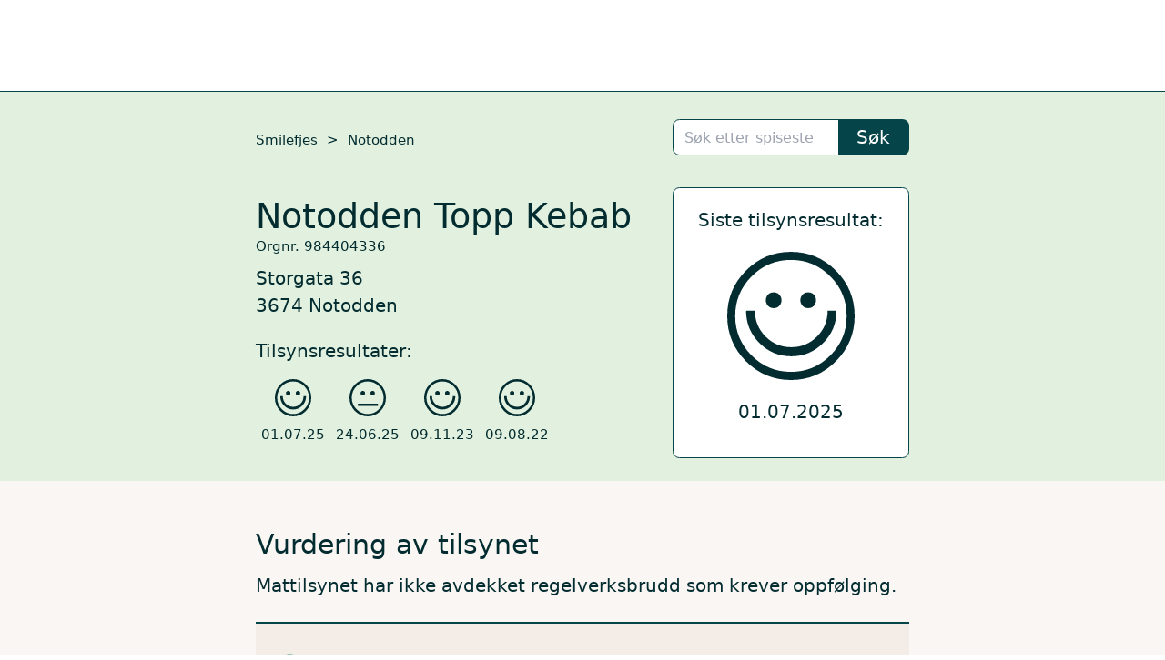

--- FILE ---
content_type: text/html; charset=utf-8
request_url: https://smilefjes.mattilsynet.no/spisested/notodden/notodden_topp_kebab.Z2009021321257112025NFDMD
body_size: 6130
content:
<!DOCTYPE html><html lang="no" prefix="og: http://ogp.me/ns#"><head><title>Smilefjes: Notodden Topp Kebab</title><link rel="icon" href="/mtds/e75a2187098f/favicon.svg" type="image/svg+xml"><link rel="icon" href="/mtds/cb6c5606a680/favicon.ico" media="(prefers-color-scheme: light)"><link rel="icon" href="/mtds/781e8b8a7da8/favicon-dark.ico" media="(prefers-color-scheme: dark)"><link rel="canonical" href="/spisested/notodden/notodden_topp_kebab.Z2009021321257112025NFDMD/"><meta charset="utf-8"><meta name="viewport" content="width=device-width, initial-scale=1.0"><meta property="og:description" content="Smilefjes: Tilsynsresultat for Notodden Topp Kebab, Storgata 36, 3674 Notodden"><meta property="og:title" content="Smilefjes: Notodden Topp Kebab"><meta property="og:url" content="https://smilefjes.mattilsynet.no/spisested/Z2009021321257112025NFDMD/"><link rel="stylesheet" href="/bundles/bdcc9075cca2/app.css"></head><body><div class="min-h-screen flex flex-col justify-between"><div><div class="border-b border-granskog-800"><div class="mt-logo-wrapper"><a class="_logo_1akns_1"></a></div></div><div class="bg-lav"><div class="max-w-screen-md mx-auto p-5"><div class="flex justify-between items-center"><div class="text-xs"><a class="hover:underline" href="/">Smilefjes</a><span class="mx-2">&gt;</span><a class="hover:underline" href="/kommune/notodden/">Notodden</a></div><div class="mt-1 basis-52 shrink-0 focus-within:basis-72 transition-basis hidden md:block h-10"><div class="replicant-root" data-view="autocomplete-small"></div></div></div><div class="flex mt-5 items-center"><div class="flex-1 js-select-element-parent"><div><h1 class="text-3xl">Notodden Topp Kebab</h1><div class="text-xs mb-2">Orgnr. 984404336</div><div>Storgata 36</div><div></div><div>3674 Notodden</div></div><p class="mt-4">Tilsynsresultater:</p><div class="flex gap-3 md:gap-5"><div class="p-1 text-center flex flex-col items-center rounded-lg cursor-pointer border border-transparent hover:border-granskog-800" data-select_element_id="Z2507011123184190239ZWMUV_TilsynAvtale" data-selected_class="mmm-mini-selected"><div class="w-8 my-2" title="Spisestedet har fått blidt smilefjes."><svg viewBox="0 0 995.47 1002.92"><path d="m362.73,317.01c-24.11,0-41.72,10.04-53.1,30.61-5.31,9.55-8.12,20.08-8.12,31.5,0,10.53,2.59,20.3,7.42,29.42,11.86,21.5,29.69,32.21,53.8,32.21s41.24-9.78,52.83-29.42c6.02-10,8.78-20.75,8.78-32.21s-2.55-21.94-8.08-31.5c-11.59-20.57-29.69-30.61-53.54-30.61Zm270.23,0c-24.55,0-42.43,10.04-53.76,30.61-5.36,9.55-8.12,20.08-8.12,31.5s2.77,21.28,8.12,30.83c11.33,20.53,29.21,30.79,53.76,30.79s41.72-10.26,52.83-30.79c5.58-9.55,8.35-19.86,8.35-30.83,0-11.9-2.77-22.65-8.35-32.21-12.03-20.08-29.64-29.91-52.83-29.91h0ZM497.87,63.26c119.81,0,222.49,42.96,307.52,128.87,85.07,85.91,127.72,189.12,127.72,309.58s-42.65,223.89-127.72,309.31c-85.03,85.47-187.71,128.42-307.52,128.42s-222.05-42.96-307.35-128.42c-85.29-85.42-127.94-188.63-127.94-309.31s42.65-223.67,127.94-309.58S378.23,63.26,497.87,63.26h0Zm0-63.04C360.62.22,243.36,49.28,145.99,147.31,48.66,245.34,0,363.5,0,501.7s48.66,256.1,145.99,354.17c97.37,98.03,214.63,147.05,351.88,147.05s254.47-49.02,351.57-147.05c97.37-98.08,146.03-216.19,146.03-354.17s-48.66-256.36-146.03-354.39C752.33,49.28,635.03.22,497.87.22h0ZM216.7,461.32h-69.3c0,98.52,34.52,182.31,103.6,251.89s152.27,104.36,249.64,104.36,180.29-34.77,249.37-104.36,103.6-153.37,103.6-251.89h-69.3c0,79.36-27.58,146.61-83.18,201.95-55.38,55.56-122.14,83.08-200.49,83.08s-145.33-27.52-200.71-83.08c-55.43-55.34-83.23-122.58-83.23-201.95h0Z"></path></svg></div><div class="text-xs">01.07.25</div></div><div class="p-1 text-center flex flex-col items-center rounded-lg cursor-pointer border border-transparent hover:border-granskog-800" data-select_element_id="Z2506241727231080239QIMIK_TilsynAvtale" data-selected_class="mmm-mini-selected"><div class="w-8 my-2" title="Spisestedet har fått strekmunn."><svg viewBox="0 0 995.47 1002.92"><path d="m497.87,0c-137.25,0-254.51,49.02-351.88,147.09C48.66,245.12,0,363.28,0,501.48s48.66,256.1,145.99,354.17c97.37,98.03,214.63,147.05,351.88,147.05s254.47-49.02,351.57-147.05c97.37-98.08,146.03-216.19,146.03-354.17s-48.66-256.36-146.03-354.39C752.33,49.02,635.03,0,497.87,0h0Zm0,63.04c119.81,0,222.49,42.96,307.52,128.87,85.07,85.91,127.72,189.12,127.72,309.58s-42.65,223.89-127.72,309.31c-85.03,85.47-187.71,128.42-307.52,128.42s-222.1-42.96-307.35-128.42c-85.34-85.42-127.94-188.63-127.94-309.31s42.6-223.67,127.94-309.58C275.77,105.99,378.23,63.04,497.87,63.04h0Zm135.1,253.75c-24.55,0-42.43,10.04-53.76,30.61-5.36,9.55-8.12,20.08-8.12,31.5s2.77,21.28,8.12,30.83c11.33,20.53,29.21,30.79,53.76,30.79,23.19,0,40.58-9.78,52.13-29.42,6.06-9.07,9.05-19.82,9.05-32.21s-2.99-23.31-9.05-32.21c-11.55-20.08-28.94-29.91-52.13-29.91h0Zm-270.23,0c-24.11,0-41.94,10.53-53.8,32.03-4.83,9.55-7.42,19.6-7.42,30.08s2.81,21.28,8.12,30.83c11.38,20.53,28.99,30.79,53.1,30.79s41.94-10.26,53.54-30.79c5.53-9.55,8.08-19.86,8.08-30.83s-2.55-21.94-8.08-31.5c-11.59-20.57-29.69-30.61-53.54-30.61h0Zm403.26,342.49l.7-.71c0,.49-.22.71-.7.71h0Zm10.89-.71H232.2v63.04h544.68v-63.04h0Z"></path></svg></div><div class="text-xs">24.06.25</div></div><div class="p-1 text-center flex flex-col items-center rounded-lg cursor-pointer border border-transparent hover:border-granskog-800" data-select_element_id="Z2311091629144800239TYUYN_TilsynAvtale" data-selected_class="mmm-mini-selected"><div class="w-8 my-2" title="Spisestedet har fått blidt smilefjes."><svg viewBox="0 0 995.47 1002.92"><path d="m362.73,317.01c-24.11,0-41.72,10.04-53.1,30.61-5.31,9.55-8.12,20.08-8.12,31.5,0,10.53,2.59,20.3,7.42,29.42,11.86,21.5,29.69,32.21,53.8,32.21s41.24-9.78,52.83-29.42c6.02-10,8.78-20.75,8.78-32.21s-2.55-21.94-8.08-31.5c-11.59-20.57-29.69-30.61-53.54-30.61Zm270.23,0c-24.55,0-42.43,10.04-53.76,30.61-5.36,9.55-8.12,20.08-8.12,31.5s2.77,21.28,8.12,30.83c11.33,20.53,29.21,30.79,53.76,30.79s41.72-10.26,52.83-30.79c5.58-9.55,8.35-19.86,8.35-30.83,0-11.9-2.77-22.65-8.35-32.21-12.03-20.08-29.64-29.91-52.83-29.91h0ZM497.87,63.26c119.81,0,222.49,42.96,307.52,128.87,85.07,85.91,127.72,189.12,127.72,309.58s-42.65,223.89-127.72,309.31c-85.03,85.47-187.71,128.42-307.52,128.42s-222.05-42.96-307.35-128.42c-85.29-85.42-127.94-188.63-127.94-309.31s42.65-223.67,127.94-309.58S378.23,63.26,497.87,63.26h0Zm0-63.04C360.62.22,243.36,49.28,145.99,147.31,48.66,245.34,0,363.5,0,501.7s48.66,256.1,145.99,354.17c97.37,98.03,214.63,147.05,351.88,147.05s254.47-49.02,351.57-147.05c97.37-98.08,146.03-216.19,146.03-354.17s-48.66-256.36-146.03-354.39C752.33,49.28,635.03.22,497.87.22h0ZM216.7,461.32h-69.3c0,98.52,34.52,182.31,103.6,251.89s152.27,104.36,249.64,104.36,180.29-34.77,249.37-104.36,103.6-153.37,103.6-251.89h-69.3c0,79.36-27.58,146.61-83.18,201.95-55.38,55.56-122.14,83.08-200.49,83.08s-145.33-27.52-200.71-83.08c-55.43-55.34-83.23-122.58-83.23-201.95h0Z"></path></svg></div><div class="text-xs">09.11.23</div></div><div class="p-1 text-center flex flex-col items-center rounded-lg cursor-pointer border border-transparent hover:border-granskog-800" data-select_element_id="Z2208091504554560240NKVUG_TilsynAvtale" data-selected_class="mmm-mini-selected"><div class="w-8 my-2" title="Spisestedet har fått blidt smilefjes."><svg viewBox="0 0 995.47 1002.92"><path d="m362.73,317.01c-24.11,0-41.72,10.04-53.1,30.61-5.31,9.55-8.12,20.08-8.12,31.5,0,10.53,2.59,20.3,7.42,29.42,11.86,21.5,29.69,32.21,53.8,32.21s41.24-9.78,52.83-29.42c6.02-10,8.78-20.75,8.78-32.21s-2.55-21.94-8.08-31.5c-11.59-20.57-29.69-30.61-53.54-30.61Zm270.23,0c-24.55,0-42.43,10.04-53.76,30.61-5.36,9.55-8.12,20.08-8.12,31.5s2.77,21.28,8.12,30.83c11.33,20.53,29.21,30.79,53.76,30.79s41.72-10.26,52.83-30.79c5.58-9.55,8.35-19.86,8.35-30.83,0-11.9-2.77-22.65-8.35-32.21-12.03-20.08-29.64-29.91-52.83-29.91h0ZM497.87,63.26c119.81,0,222.49,42.96,307.52,128.87,85.07,85.91,127.72,189.12,127.72,309.58s-42.65,223.89-127.72,309.31c-85.03,85.47-187.71,128.42-307.52,128.42s-222.05-42.96-307.35-128.42c-85.29-85.42-127.94-188.63-127.94-309.31s42.65-223.67,127.94-309.58S378.23,63.26,497.87,63.26h0Zm0-63.04C360.62.22,243.36,49.28,145.99,147.31,48.66,245.34,0,363.5,0,501.7s48.66,256.1,145.99,354.17c97.37,98.03,214.63,147.05,351.88,147.05s254.47-49.02,351.57-147.05c97.37-98.08,146.03-216.19,146.03-354.17s-48.66-256.36-146.03-354.39C752.33,49.28,635.03.22,497.87.22h0ZM216.7,461.32h-69.3c0,98.52,34.52,182.31,103.6,251.89s152.27,104.36,249.64,104.36,180.29-34.77,249.37-104.36,103.6-153.37,103.6-251.89h-69.3c0,79.36-27.58,146.61-83.18,201.95-55.38,55.56-122.14,83.08-200.49,83.08s-145.33-27.52-200.71-83.08c-55.43-55.34-83.23-122.58-83.23-201.95h0Z"></path></svg></div><div class="text-xs">09.08.22</div></div></div></div><div class="hidden md:block"><div class="bg-white rounded-md border border-granskog-800 w-52 pt-4 pb-7 flex flex-col items-center"><h2 class="text-l flex-1">Siste tilsynsresultat:</h2><div class="w-28 my-4" title="Spisestedet har fått blidt smilefjes."><svg viewBox="0 0 995.47 1002.92"><path d="m362.73,317.01c-24.11,0-41.72,10.04-53.1,30.61-5.31,9.55-8.12,20.08-8.12,31.5,0,10.53,2.59,20.3,7.42,29.42,11.86,21.5,29.69,32.21,53.8,32.21s41.24-9.78,52.83-29.42c6.02-10,8.78-20.75,8.78-32.21s-2.55-21.94-8.08-31.5c-11.59-20.57-29.69-30.61-53.54-30.61Zm270.23,0c-24.55,0-42.43,10.04-53.76,30.61-5.36,9.55-8.12,20.08-8.12,31.5s2.77,21.28,8.12,30.83c11.33,20.53,29.21,30.79,53.76,30.79s41.72-10.26,52.83-30.79c5.58-9.55,8.35-19.86,8.35-30.83,0-11.9-2.77-22.65-8.35-32.21-12.03-20.08-29.64-29.91-52.83-29.91h0ZM497.87,63.26c119.81,0,222.49,42.96,307.52,128.87,85.07,85.91,127.72,189.12,127.72,309.58s-42.65,223.89-127.72,309.31c-85.03,85.47-187.71,128.42-307.52,128.42s-222.05-42.96-307.35-128.42c-85.29-85.42-127.94-188.63-127.94-309.31s42.65-223.67,127.94-309.58S378.23,63.26,497.87,63.26h0Zm0-63.04C360.62.22,243.36,49.28,145.99,147.31,48.66,245.34,0,363.5,0,501.7s48.66,256.1,145.99,354.17c97.37,98.03,214.63,147.05,351.88,147.05s254.47-49.02,351.57-147.05c97.37-98.08,146.03-216.19,146.03-354.17s-48.66-256.36-146.03-354.39C752.33,49.28,635.03.22,497.87.22h0ZM216.7,461.32h-69.3c0,98.52,34.52,182.31,103.6,251.89s152.27,104.36,249.64,104.36,180.29-34.77,249.37-104.36,103.6-153.37,103.6-251.89h-69.3c0,79.36-27.58,146.61-83.18,201.95-55.38,55.56-122.14,83.08-200.49,83.08s-145.33-27.52-200.71-83.08c-55.43-55.34-83.23-122.58-83.23-201.95h0Z"></path></svg></div>01.07.2025</div></div></div></div></div><div class="bg-gåsunge-200"><div class="max-w-screen-md mx-auto pb-5 pt-10"><h2 class="text-2xl px-5">Vurdering av tilsynet</h2><div><div id="Z2507011123184190239ZWMUV_TilsynAvtale"><p class="my-2 px-5">Mattilsynet har ikke avdekket regelverksbrudd som krever oppfølging.</p><div class="md:px-5 mt-5"><div class="border-b-2 border-granskog-800"><div class="border-t-2 border-granskog-800"><div class="bg-gåsunge-300 py-6 px-4 text-xl flex items-center"><div><img class="w-7 mr-3" src="/images/8946b139fef5/checkmark.svg"></div><div>Rutiner og ledelse</div></div><div><div class="bg-white py-4 px-4 border-b-2 border-gåsunge-200 flex items-center"><div class="shrink-0"><img class="w-7 mr-3" src="/images/8946b139fef5/checkmark.svg"></div><div><div>Synlig rapport for smilefjes</div><div class="text-xs">Ikke avdekket regelverksbrudd som krever oppfølging.</div></div></div></div><div class="irrelevant-vurdering"><div class="bg-white py-4 px-4 border-b-2 border-gåsunge-200 flex items-center"><div class="shrink-0"><div class="w-7 mr-3"></div></div><div class="opacity-50"><div>Meldeplikt for virksomheten</div><div class="text-xs">Ikke vurdert.</div></div></div></div><div class="irrelevant-vurdering"><div class="bg-white py-4 px-4 border-b-2 border-gåsunge-200 flex items-center"><div class="shrink-0"><div class="w-7 mr-3"></div></div><div class="opacity-50"><div>Ansvaret til driftsansvarlige</div><div class="text-xs">Ikke vurdert.</div></div></div></div><div><div class="bg-white py-4 px-4 border-b-2 border-gåsunge-200 flex items-center"><div class="shrink-0"><img class="w-7 mr-3" src="/images/8946b139fef5/checkmark.svg"></div><div><div>Internkontroll</div><div class="text-xs">Ikke avdekket regelverksbrudd som krever oppfølging.</div></div></div></div><div class="irrelevant-vurdering"><div class="bg-white py-4 px-4 border-b-2 border-gåsunge-200 flex items-center"><div class="shrink-0"><div class="w-7 mr-3"></div></div><div class="opacity-50"><div>Farevurdering og styringstiltak</div><div class="text-xs">Ikke vurdert.</div></div></div></div><div class="irrelevant-vurdering"><div class="bg-white py-4 px-4 border-b-2 border-gåsunge-200 flex items-center"><div class="shrink-0"><div class="w-7 mr-3"></div></div><div class="opacity-50"><div>Opplæring</div><div class="text-xs">Ikke vurdert.</div></div></div></div></div><div class="border-t-2 border-granskog-800"><div class="bg-gåsunge-300 py-6 px-4 text-xl flex items-center"><div><img class="w-7 mr-3" src="/images/8946b139fef5/checkmark.svg"></div><div>Lokaler og utstyr</div></div><div><div class="bg-white py-4 px-4 border-b-2 border-gåsunge-200 flex items-center"><div class="shrink-0"><img class="w-7 mr-3" src="/images/8946b139fef5/checkmark.svg"></div><div><div>Generelt, planløsning, standard og vedlikehold</div><div class="text-xs">Ikke avdekket regelverksbrudd som krever oppfølging.</div></div></div></div><div><div class="bg-white py-4 px-4 border-b-2 border-gåsunge-200 flex items-center"><div class="shrink-0"><img class="w-7 mr-3" src="/images/8946b139fef5/checkmark.svg"></div><div><div>Lokaler - spesielle krav ved tilberedning, bearbeiding og foredling</div><div class="text-xs">Ikke avdekket regelverksbrudd som krever oppfølging.</div></div></div></div><div class="irrelevant-vurdering"><div class="bg-white py-4 px-4 border-b-2 border-gåsunge-200 flex items-center"><div class="shrink-0"><div class="w-7 mr-3"></div></div><div class="opacity-50"><div>Utstyr - renhold</div><div class="text-xs">Ikke vurdert.</div></div></div></div><div class="irrelevant-vurdering"><div class="bg-white py-4 px-4 border-b-2 border-gåsunge-200 flex items-center"><div class="shrink-0"><div class="w-7 mr-3"></div></div><div class="opacity-50"><div>Håndtering av avfall</div><div class="text-xs">Ikke vurdert.</div></div></div></div><div class="irrelevant-vurdering"><div class="bg-white py-4 px-4 border-b-2 border-gåsunge-200 flex items-center"><div class="shrink-0"><div class="w-7 mr-3"></div></div><div class="opacity-50"><div>Forebygge og bekjempe skadedyr</div><div class="text-xs">Ikke vurdert.</div></div></div></div><div><div class="bg-white py-4 px-4 border-b-2 border-gåsunge-200 flex items-center"><div class="shrink-0"><img class="w-7 mr-3" src="/images/8946b139fef5/checkmark.svg"></div><div><div>Håndvask</div><div class="text-xs">Regelverksbruddet som ble funnet ved forrige inspeksjon er fulgt opp og funnet i orden.</div></div></div></div><div class="irrelevant-vurdering"><div class="bg-white py-4 px-4 border-b-2 border-gåsunge-200 flex items-center"><div class="shrink-0"><div class="w-7 mr-3"></div></div><div class="opacity-50"><div>Personaltoaletter og garderobe</div><div class="text-xs">Ikke vurdert.</div></div></div></div></div><div class="border-t-2 border-granskog-800"><div class="bg-gåsunge-300 py-6 px-4 text-xl flex items-center"><div><img class="w-7 mr-3" src="/images/8946b139fef5/checkmark.svg"></div><div>Mathåndtering og tilberedning</div></div><div class="irrelevant-vurdering"><div class="bg-white py-4 px-4 border-b-2 border-gåsunge-200 flex items-center"><div class="shrink-0"><div class="w-7 mr-3"></div></div><div class="opacity-50"><div>Råvarer</div><div class="text-xs">Ikke vurdert.</div></div></div></div><div><div class="bg-white py-4 px-4 border-b-2 border-gåsunge-200 flex items-center"><div class="shrink-0"><img class="w-7 mr-3" src="/images/8946b139fef5/checkmark.svg"></div><div><div>Tining</div><div class="text-xs">Ikke avdekket regelverksbrudd som krever oppfølging.</div></div></div></div><div class="irrelevant-vurdering"><div class="bg-white py-4 px-4 border-b-2 border-gåsunge-200 flex items-center"><div class="shrink-0"><div class="w-7 mr-3"></div></div><div class="opacity-50"><div>Vann og is</div><div class="text-xs">Ikke vurdert.</div></div></div></div><div><div class="bg-white py-4 px-4 border-b-2 border-gåsunge-200 flex items-center"><div class="shrink-0"><img class="w-7 mr-3" src="/images/8946b139fef5/checkmark.svg"></div><div><div>Forurensningsfare</div><div class="text-xs">Ikke avdekket regelverksbrudd som krever oppfølging.</div></div></div></div><div class="irrelevant-vurdering"><div class="bg-white py-4 px-4 border-b-2 border-gåsunge-200 flex items-center"><div class="shrink-0"><div class="w-7 mr-3"></div></div><div class="opacity-50"><div>Lagring</div><div class="text-xs">Ikke vurdert.</div></div></div></div><div class="irrelevant-vurdering"><div class="bg-white py-4 px-4 border-b-2 border-gåsunge-200 flex items-center"><div class="shrink-0"><div class="w-7 mr-3"></div></div><div class="opacity-50"><div>Transport</div><div class="text-xs">Ikke vurdert.</div></div></div></div><div class="irrelevant-vurdering"><div class="bg-white py-4 px-4 border-b-2 border-gåsunge-200 flex items-center"><div class="shrink-0"><div class="w-7 mr-3"></div></div><div class="opacity-50"><div>Personlig hygiene</div><div class="text-xs">Ikke vurdert.</div></div></div></div><div><div class="bg-white py-4 px-4 border-b-2 border-gåsunge-200 flex items-center"><div class="shrink-0"><img class="w-7 mr-3" src="/images/8946b139fef5/checkmark.svg"></div><div><div>Kjølekjeden</div><div class="text-xs">Ikke avdekket regelverksbrudd som krever oppfølging.</div></div></div></div><div><div class="bg-white py-4 px-4 border-b-2 border-gåsunge-200 flex items-center"><div class="shrink-0"><img class="w-7 mr-3" src="/images/8946b139fef5/checkmark.svg"></div><div><div>Varmebehandling</div><div class="text-xs">Ikke avdekket regelverksbrudd som krever oppfølging.</div></div></div></div><div class="irrelevant-vurdering"><div class="bg-white py-4 px-4 border-b-2 border-gåsunge-200 flex items-center"><div class="shrink-0"><div class="w-7 mr-3"></div></div><div class="opacity-50"><div>Nedkjøling</div><div class="text-xs">Ikke aktuelt.</div></div></div></div></div><div class="border-t-2 border-granskog-800"><div class="bg-gåsunge-300 py-6 px-4 text-xl flex items-center"><div><img class="w-7 mr-3" src="/images/8946b139fef5/checkmark.svg"></div><div>Merking og sporbarhet</div></div><div><div class="bg-white py-4 px-4 border-b-2 border-gåsunge-200 flex items-center"><div class="shrink-0"><img class="w-7 mr-3" src="/images/8946b139fef5/checkmark.svg"></div><div><div>Sporbarhet</div><div class="text-xs">Ikke avdekket regelverksbrudd som krever oppfølging.</div></div></div></div><div><div class="bg-white py-4 px-4 border-b-2 border-gåsunge-200 flex items-center"><div class="shrink-0"><img class="w-7 mr-3" src="/images/8946b139fef5/checkmark.svg"></div><div><div>Merking av allergeningredienser</div><div class="text-xs">Ikke avdekket regelverksbrudd som krever oppfølging.</div></div></div></div></div></div></div></div><div id="Z2506241727231080239QIMIK_TilsynAvtale" class="hidden"><p class="my-2 px-5">Mattilsynet har avdekket regelverksbrudd som krever oppfølging.</p><div class="md:px-5 mt-5"><div class="border-b-2 border-granskog-800"><div class="border-t-2 border-granskog-800"><div class="bg-gåsunge-300 py-6 px-4 text-xl flex items-center"><div><img class="w-7 mr-3" src="/images/8946b139fef5/checkmark.svg"></div><div>Rutiner og ledelse</div></div><div><div class="bg-white py-4 px-4 border-b-2 border-gåsunge-200 flex items-center"><div class="shrink-0"><img class="w-7 mr-3" src="/images/8946b139fef5/checkmark.svg"></div><div><div>Synlig rapport for smilefjes</div><div class="text-xs">Ikke avdekket regelverksbrudd som krever oppfølging.</div></div></div></div><div class="irrelevant-vurdering"><div class="bg-white py-4 px-4 border-b-2 border-gåsunge-200 flex items-center"><div class="shrink-0"><div class="w-7 mr-3"></div></div><div class="opacity-50"><div>Meldeplikt for virksomheten</div><div class="text-xs">Ikke vurdert.</div></div></div></div><div class="irrelevant-vurdering"><div class="bg-white py-4 px-4 border-b-2 border-gåsunge-200 flex items-center"><div class="shrink-0"><div class="w-7 mr-3"></div></div><div class="opacity-50"><div>Ansvaret til driftsansvarlige</div><div class="text-xs">Ikke vurdert.</div></div></div></div><div><div class="bg-white py-4 px-4 border-b-2 border-gåsunge-200 flex items-center"><div class="shrink-0"><img class="w-7 mr-3" src="/images/8946b139fef5/checkmark.svg"></div><div><div>Internkontroll</div><div class="text-xs">Ikke avdekket regelverksbrudd som krever oppfølging.</div></div></div></div><div class="irrelevant-vurdering"><div class="bg-white py-4 px-4 border-b-2 border-gåsunge-200 flex items-center"><div class="shrink-0"><div class="w-7 mr-3"></div></div><div class="opacity-50"><div>Farevurdering og styringstiltak</div><div class="text-xs">Ikke vurdert.</div></div></div></div><div class="irrelevant-vurdering"><div class="bg-white py-4 px-4 border-b-2 border-gåsunge-200 flex items-center"><div class="shrink-0"><div class="w-7 mr-3"></div></div><div class="opacity-50"><div>Opplæring</div><div class="text-xs">Ikke vurdert.</div></div></div></div></div><div class="border-t-2 border-granskog-800"><div class="bg-gåsunge-300 py-6 px-4 text-xl flex items-center"><div><img class="w-7 mr-3" src="/images/3c00bbb1d562/xmark.svg"></div><div>Lokaler og utstyr</div></div><div><div class="bg-white py-4 px-4 border-b-2 border-gåsunge-200 flex items-center"><div class="shrink-0"><img class="w-7 mr-3" src="/images/8946b139fef5/checkmark.svg"></div><div><div>Generelt, planløsning, standard og vedlikehold</div><div class="text-xs">Ikke avdekket regelverksbrudd som krever oppfølging.</div></div></div></div><div><div class="bg-white py-4 px-4 border-b-2 border-gåsunge-200 flex items-center"><div class="shrink-0"><img class="w-7 mr-3" src="/images/8946b139fef5/checkmark.svg"></div><div><div>Lokaler - spesielle krav ved tilberedning, bearbeiding og foredling</div><div class="text-xs">Ikke avdekket regelverksbrudd som krever oppfølging.</div></div></div></div><div class="irrelevant-vurdering"><div class="bg-white py-4 px-4 border-b-2 border-gåsunge-200 flex items-center"><div class="shrink-0"><div class="w-7 mr-3"></div></div><div class="opacity-50"><div>Utstyr - renhold</div><div class="text-xs">Ikke vurdert.</div></div></div></div><div class="irrelevant-vurdering"><div class="bg-white py-4 px-4 border-b-2 border-gåsunge-200 flex items-center"><div class="shrink-0"><div class="w-7 mr-3"></div></div><div class="opacity-50"><div>Håndtering av avfall</div><div class="text-xs">Ikke vurdert.</div></div></div></div><div class="irrelevant-vurdering"><div class="bg-white py-4 px-4 border-b-2 border-gåsunge-200 flex items-center"><div class="shrink-0"><div class="w-7 mr-3"></div></div><div class="opacity-50"><div>Forebygge og bekjempe skadedyr</div><div class="text-xs">Ikke vurdert.</div></div></div></div><div><div class="bg-white py-4 px-4 border-b-2 border-gåsunge-200 flex items-center"><div class="shrink-0"><img class="w-7 mr-3" src="/images/3c00bbb1d562/xmark.svg"></div><div><div>Håndvask</div><div class="text-xs">Mangler ved utstyr for nødvendig håndhygiene av betydning for mattryggheten.</div></div></div></div><div class="irrelevant-vurdering"><div class="bg-white py-4 px-4 border-b-2 border-gåsunge-200 flex items-center"><div class="shrink-0"><div class="w-7 mr-3"></div></div><div class="opacity-50"><div>Personaltoaletter og garderobe</div><div class="text-xs">Ikke vurdert.</div></div></div></div></div><div class="border-t-2 border-granskog-800"><div class="bg-gåsunge-300 py-6 px-4 text-xl flex items-center"><div><img class="w-7 mr-3" src="/images/8946b139fef5/checkmark.svg"></div><div>Mathåndtering og tilberedning</div></div><div class="irrelevant-vurdering"><div class="bg-white py-4 px-4 border-b-2 border-gåsunge-200 flex items-center"><div class="shrink-0"><div class="w-7 mr-3"></div></div><div class="opacity-50"><div>Råvarer</div><div class="text-xs">Ikke vurdert.</div></div></div></div><div><div class="bg-white py-4 px-4 border-b-2 border-gåsunge-200 flex items-center"><div class="shrink-0"><img class="w-7 mr-3" src="/images/8946b139fef5/checkmark.svg"></div><div><div>Tining</div><div class="text-xs">Ikke avdekket regelverksbrudd som krever oppfølging.</div></div></div></div><div class="irrelevant-vurdering"><div class="bg-white py-4 px-4 border-b-2 border-gåsunge-200 flex items-center"><div class="shrink-0"><div class="w-7 mr-3"></div></div><div class="opacity-50"><div>Vann og is</div><div class="text-xs">Ikke vurdert.</div></div></div></div><div><div class="bg-white py-4 px-4 border-b-2 border-gåsunge-200 flex items-center"><div class="shrink-0"><img class="w-7 mr-3" src="/images/8946b139fef5/checkmark.svg"></div><div><div>Forurensningsfare</div><div class="text-xs">Ikke avdekket regelverksbrudd som krever oppfølging.</div></div></div></div><div class="irrelevant-vurdering"><div class="bg-white py-4 px-4 border-b-2 border-gåsunge-200 flex items-center"><div class="shrink-0"><div class="w-7 mr-3"></div></div><div class="opacity-50"><div>Lagring</div><div class="text-xs">Ikke vurdert.</div></div></div></div><div class="irrelevant-vurdering"><div class="bg-white py-4 px-4 border-b-2 border-gåsunge-200 flex items-center"><div class="shrink-0"><div class="w-7 mr-3"></div></div><div class="opacity-50"><div>Transport</div><div class="text-xs">Ikke vurdert.</div></div></div></div><div class="irrelevant-vurdering"><div class="bg-white py-4 px-4 border-b-2 border-gåsunge-200 flex items-center"><div class="shrink-0"><div class="w-7 mr-3"></div></div><div class="opacity-50"><div>Personlig hygiene</div><div class="text-xs">Ikke vurdert.</div></div></div></div><div><div class="bg-white py-4 px-4 border-b-2 border-gåsunge-200 flex items-center"><div class="shrink-0"><img class="w-7 mr-3" src="/images/8946b139fef5/checkmark.svg"></div><div><div>Kjølekjeden</div><div class="text-xs">Ikke avdekket regelverksbrudd som krever oppfølging.</div></div></div></div><div><div class="bg-white py-4 px-4 border-b-2 border-gåsunge-200 flex items-center"><div class="shrink-0"><img class="w-7 mr-3" src="/images/8946b139fef5/checkmark.svg"></div><div><div>Varmebehandling</div><div class="text-xs">Ikke avdekket regelverksbrudd som krever oppfølging.</div></div></div></div><div class="irrelevant-vurdering"><div class="bg-white py-4 px-4 border-b-2 border-gåsunge-200 flex items-center"><div class="shrink-0"><div class="w-7 mr-3"></div></div><div class="opacity-50"><div>Nedkjøling</div><div class="text-xs">Ikke aktuelt.</div></div></div></div></div><div class="border-t-2 border-granskog-800"><div class="bg-gåsunge-300 py-6 px-4 text-xl flex items-center"><div><img class="w-7 mr-3" src="/images/8946b139fef5/checkmark.svg"></div><div>Merking og sporbarhet</div></div><div><div class="bg-white py-4 px-4 border-b-2 border-gåsunge-200 flex items-center"><div class="shrink-0"><img class="w-7 mr-3" src="/images/8946b139fef5/checkmark.svg"></div><div><div>Sporbarhet</div><div class="text-xs">Ikke avdekket regelverksbrudd som krever oppfølging.</div></div></div></div><div><div class="bg-white py-4 px-4 border-b-2 border-gåsunge-200 flex items-center"><div class="shrink-0"><img class="w-7 mr-3" src="/images/8946b139fef5/checkmark.svg"></div><div><div>Merking av allergeningredienser</div><div class="text-xs">Ikke avdekket regelverksbrudd som krever oppfølging.</div></div></div></div></div></div></div></div><div id="Z2311091629144800239TYUYN_TilsynAvtale" class="hidden"><p class="my-2 px-5">Mattilsynet har ikke avdekket regelverksbrudd som krever oppfølging.</p><div class="md:px-5 mt-5"><div class="border-b-2 border-granskog-800"><div class="border-t-2 border-granskog-800"><div class="bg-gåsunge-300 py-6 px-4 text-xl flex items-center"><div><img class="w-7 mr-3" src="/images/8946b139fef5/checkmark.svg"></div><div>Rutiner og ledelse</div></div><div><div class="bg-white py-4 px-4 border-b-2 border-gåsunge-200 flex items-center"><div class="shrink-0"><img class="w-7 mr-3" src="/images/8946b139fef5/checkmark.svg"></div><div><div>Synlig rapport for smilefjes</div><div class="text-xs">Ikke avdekket regelverksbrudd som krever oppfølging.</div></div></div></div><div class="irrelevant-vurdering"><div class="bg-white py-4 px-4 border-b-2 border-gåsunge-200 flex items-center"><div class="shrink-0"><div class="w-7 mr-3"></div></div><div class="opacity-50"><div>Meldeplikt for virksomheten</div><div class="text-xs">Ikke vurdert.</div></div></div></div><div class="irrelevant-vurdering"><div class="bg-white py-4 px-4 border-b-2 border-gåsunge-200 flex items-center"><div class="shrink-0"><div class="w-7 mr-3"></div></div><div class="opacity-50"><div>Ansvaret til driftsansvarlige</div><div class="text-xs">Ikke vurdert.</div></div></div></div><div><div class="bg-white py-4 px-4 border-b-2 border-gåsunge-200 flex items-center"><div class="shrink-0"><img class="w-7 mr-3" src="/images/8946b139fef5/checkmark.svg"></div><div><div>Internkontroll</div><div class="text-xs">Ikke avdekket regelverksbrudd som krever oppfølging.</div></div></div></div><div class="irrelevant-vurdering"><div class="bg-white py-4 px-4 border-b-2 border-gåsunge-200 flex items-center"><div class="shrink-0"><div class="w-7 mr-3"></div></div><div class="opacity-50"><div>Farevurdering og styringstiltak</div><div class="text-xs">Ikke vurdert.</div></div></div></div><div class="irrelevant-vurdering"><div class="bg-white py-4 px-4 border-b-2 border-gåsunge-200 flex items-center"><div class="shrink-0"><div class="w-7 mr-3"></div></div><div class="opacity-50"><div>Opplæring</div><div class="text-xs">Ikke vurdert.</div></div></div></div></div><div class="border-t-2 border-granskog-800"><div class="bg-gåsunge-300 py-6 px-4 text-xl flex items-center"><div><img class="w-7 mr-3" src="/images/8946b139fef5/checkmark.svg"></div><div>Lokaler og utstyr</div></div><div><div class="bg-white py-4 px-4 border-b-2 border-gåsunge-200 flex items-center"><div class="shrink-0"><img class="w-7 mr-3" src="/images/8946b139fef5/checkmark.svg"></div><div><div>Generelt, planløsning, standard og vedlikehold</div><div class="text-xs">Ikke avdekket regelverksbrudd som krever oppfølging.</div></div></div></div><div class="irrelevant-vurdering"><div class="bg-white py-4 px-4 border-b-2 border-gåsunge-200 flex items-center"><div class="shrink-0"><div class="w-7 mr-3"></div></div><div class="opacity-50"><div>Lokaler - spesielle krav ved tilberedning, bearbeiding og foredling</div><div class="text-xs">Ikke vurdert.</div></div></div></div><div class="irrelevant-vurdering"><div class="bg-white py-4 px-4 border-b-2 border-gåsunge-200 flex items-center"><div class="shrink-0"><div class="w-7 mr-3"></div></div><div class="opacity-50"><div>Utstyr - renhold</div><div class="text-xs">Ikke vurdert.</div></div></div></div><div class="irrelevant-vurdering"><div class="bg-white py-4 px-4 border-b-2 border-gåsunge-200 flex items-center"><div class="shrink-0"><div class="w-7 mr-3"></div></div><div class="opacity-50"><div>Håndtering av avfall</div><div class="text-xs">Ikke vurdert.</div></div></div></div><div class="irrelevant-vurdering"><div class="bg-white py-4 px-4 border-b-2 border-gåsunge-200 flex items-center"><div class="shrink-0"><div class="w-7 mr-3"></div></div><div class="opacity-50"><div>Forebygge og bekjempe skadedyr</div><div class="text-xs">Ikke vurdert.</div></div></div></div><div class="irrelevant-vurdering"><div class="bg-white py-4 px-4 border-b-2 border-gåsunge-200 flex items-center"><div class="shrink-0"><div class="w-7 mr-3"></div></div><div class="opacity-50"><div>Håndvask</div><div class="text-xs">Ikke vurdert.</div></div></div></div><div class="irrelevant-vurdering"><div class="bg-white py-4 px-4 border-b-2 border-gåsunge-200 flex items-center"><div class="shrink-0"><div class="w-7 mr-3"></div></div><div class="opacity-50"><div>Personaltoaletter og garderobe</div><div class="text-xs">Ikke vurdert.</div></div></div></div></div><div class="border-t-2 border-granskog-800"><div class="bg-gåsunge-300 py-6 px-4 text-xl flex items-center"><div><img class="w-7 mr-3" src="/images/8946b139fef5/checkmark.svg"></div><div>Mathåndtering og tilberedning</div></div><div class="irrelevant-vurdering"><div class="bg-white py-4 px-4 border-b-2 border-gåsunge-200 flex items-center"><div class="shrink-0"><div class="w-7 mr-3"></div></div><div class="opacity-50"><div>Råvarer</div><div class="text-xs">Ikke vurdert.</div></div></div></div><div class="irrelevant-vurdering"><div class="bg-white py-4 px-4 border-b-2 border-gåsunge-200 flex items-center"><div class="shrink-0"><div class="w-7 mr-3"></div></div><div class="opacity-50"><div>Tining</div><div class="text-xs">Ikke vurdert.</div></div></div></div><div class="irrelevant-vurdering"><div class="bg-white py-4 px-4 border-b-2 border-gåsunge-200 flex items-center"><div class="shrink-0"><div class="w-7 mr-3"></div></div><div class="opacity-50"><div>Vann og is</div><div class="text-xs">Ikke vurdert.</div></div></div></div><div><div class="bg-white py-4 px-4 border-b-2 border-gåsunge-200 flex items-center"><div class="shrink-0"><img class="w-7 mr-3" src="/images/8946b139fef5/checkmark.svg"></div><div><div>Forurensningsfare</div><div class="text-xs">Ikke avdekket regelverksbrudd som krever oppfølging.</div></div></div></div><div class="irrelevant-vurdering"><div class="bg-white py-4 px-4 border-b-2 border-gåsunge-200 flex items-center"><div class="shrink-0"><div class="w-7 mr-3"></div></div><div class="opacity-50"><div>Lagring</div><div class="text-xs">Ikke vurdert.</div></div></div></div><div class="irrelevant-vurdering"><div class="bg-white py-4 px-4 border-b-2 border-gåsunge-200 flex items-center"><div class="shrink-0"><div class="w-7 mr-3"></div></div><div class="opacity-50"><div>Transport</div><div class="text-xs">Ikke vurdert.</div></div></div></div><div class="irrelevant-vurdering"><div class="bg-white py-4 px-4 border-b-2 border-gåsunge-200 flex items-center"><div class="shrink-0"><div class="w-7 mr-3"></div></div><div class="opacity-50"><div>Personlig hygiene</div><div class="text-xs">Ikke vurdert.</div></div></div></div><div><div class="bg-white py-4 px-4 border-b-2 border-gåsunge-200 flex items-center"><div class="shrink-0"><img class="w-7 mr-3" src="/images/8946b139fef5/checkmark.svg"></div><div><div>Kjølekjeden</div><div class="text-xs">Ikke avdekket regelverksbrudd som krever oppfølging.</div></div></div></div><div class="irrelevant-vurdering"><div class="bg-white py-4 px-4 border-b-2 border-gåsunge-200 flex items-center"><div class="shrink-0"><div class="w-7 mr-3"></div></div><div class="opacity-50"><div>Varmebehandling</div><div class="text-xs">Ikke vurdert.</div></div></div></div><div class="irrelevant-vurdering"><div class="bg-white py-4 px-4 border-b-2 border-gåsunge-200 flex items-center"><div class="shrink-0"><div class="w-7 mr-3"></div></div><div class="opacity-50"><div>Nedkjøling</div><div class="text-xs">Ikke vurdert.</div></div></div></div></div><div class="border-t-2 border-granskog-800"><div class="bg-gåsunge-300 py-6 px-4 text-xl flex items-center"><div><img class="w-7 mr-3" src="/images/8946b139fef5/checkmark.svg"></div><div>Merking og sporbarhet</div></div><div><div class="bg-white py-4 px-4 border-b-2 border-gåsunge-200 flex items-center"><div class="shrink-0"><img class="w-7 mr-3" src="/images/8946b139fef5/checkmark.svg"></div><div><div>Sporbarhet</div><div class="text-xs">Ikke avdekket regelverksbrudd som krever oppfølging.</div></div></div></div><div><div class="bg-white py-4 px-4 border-b-2 border-gåsunge-200 flex items-center"><div class="shrink-0"><img class="w-7 mr-3" src="/images/8946b139fef5/checkmark.svg"></div><div><div>Merking av allergeningredienser</div><div class="text-xs">Ikke avdekket regelverksbrudd som krever oppfølging.</div></div></div></div></div></div></div></div><div id="Z2208091504554560240NKVUG_TilsynAvtale" class="hidden"><p class="my-2 px-5">Mattilsynet har ikke avdekket regelverksbrudd som krever oppfølging.</p><div class="md:px-5 mt-5"><div class="border-b-2 border-granskog-800"><div class="border-t-2 border-granskog-800"><div class="bg-gåsunge-300 py-6 px-4 text-xl flex items-center"><div><img class="w-7 mr-3" src="/images/8946b139fef5/checkmark.svg"></div><div>Rutiner og ledelse</div></div><div class="irrelevant-vurdering"><div class="bg-white py-4 px-4 border-b-2 border-gåsunge-200 flex items-center"><div class="shrink-0"><div class="w-7 mr-3"></div></div><div class="opacity-50"><div>Synlig rapport for smilefjes</div><div class="text-xs">Ikke aktuelt.</div></div></div></div><div class="irrelevant-vurdering"><div class="bg-white py-4 px-4 border-b-2 border-gåsunge-200 flex items-center"><div class="shrink-0"><div class="w-7 mr-3"></div></div><div class="opacity-50"><div>Meldeplikt for virksomheten</div><div class="text-xs">Ikke vurdert.</div></div></div></div><div class="irrelevant-vurdering"><div class="bg-white py-4 px-4 border-b-2 border-gåsunge-200 flex items-center"><div class="shrink-0"><div class="w-7 mr-3"></div></div><div class="opacity-50"><div>Ansvaret til driftsansvarlige</div><div class="text-xs">Ikke vurdert.</div></div></div></div><div><div class="bg-white py-4 px-4 border-b-2 border-gåsunge-200 flex items-center"><div class="shrink-0"><img class="w-7 mr-3" src="/images/8946b139fef5/checkmark.svg"></div><div><div>Internkontroll</div><div class="text-xs">Ikke avdekket regelverksbrudd som krever oppfølging.</div></div></div></div><div class="irrelevant-vurdering"><div class="bg-white py-4 px-4 border-b-2 border-gåsunge-200 flex items-center"><div class="shrink-0"><div class="w-7 mr-3"></div></div><div class="opacity-50"><div>Farevurdering og styringstiltak</div><div class="text-xs">Ikke vurdert.</div></div></div></div><div class="irrelevant-vurdering"><div class="bg-white py-4 px-4 border-b-2 border-gåsunge-200 flex items-center"><div class="shrink-0"><div class="w-7 mr-3"></div></div><div class="opacity-50"><div>Opplæring</div><div class="text-xs">Ikke vurdert.</div></div></div></div></div><div class="border-t-2 border-granskog-800"><div class="bg-gåsunge-300 py-6 px-4 text-xl flex items-center"><div><img class="w-7 mr-3" src="/images/8946b139fef5/checkmark.svg"></div><div>Lokaler og utstyr</div></div><div><div class="bg-white py-4 px-4 border-b-2 border-gåsunge-200 flex items-center"><div class="shrink-0"><img class="w-7 mr-3" src="/images/8946b139fef5/checkmark.svg"></div><div><div>Generelt, planløsning, standard og vedlikehold</div><div class="text-xs">Ikke avdekket regelverksbrudd som krever oppfølging.</div></div></div></div><div class="irrelevant-vurdering"><div class="bg-white py-4 px-4 border-b-2 border-gåsunge-200 flex items-center"><div class="shrink-0"><div class="w-7 mr-3"></div></div><div class="opacity-50"><div>Lokaler - spesielle krav ved tilberedning, bearbeiding og foredling</div><div class="text-xs">Ikke vurdert.</div></div></div></div><div><div class="bg-white py-4 px-4 border-b-2 border-gåsunge-200 flex items-center"><div class="shrink-0"><img class="w-7 mr-3" src="/images/8946b139fef5/checkmark.svg"></div><div><div>Utstyr - renhold</div><div class="text-xs">Ikke avdekket regelverksbrudd som krever oppfølging.</div></div></div></div><div class="irrelevant-vurdering"><div class="bg-white py-4 px-4 border-b-2 border-gåsunge-200 flex items-center"><div class="shrink-0"><div class="w-7 mr-3"></div></div><div class="opacity-50"><div>Håndtering av avfall</div><div class="text-xs">Ikke vurdert.</div></div></div></div><div class="irrelevant-vurdering"><div class="bg-white py-4 px-4 border-b-2 border-gåsunge-200 flex items-center"><div class="shrink-0"><div class="w-7 mr-3"></div></div><div class="opacity-50"><div>Forebygge og bekjempe skadedyr</div><div class="text-xs">Ikke vurdert.</div></div></div></div><div><div class="bg-white py-4 px-4 border-b-2 border-gåsunge-200 flex items-center"><div class="shrink-0"><img class="w-7 mr-3" src="/images/8946b139fef5/checkmark.svg"></div><div><div>Håndvask</div><div class="text-xs">Ikke avdekket regelverksbrudd som krever oppfølging.</div></div></div></div><div class="irrelevant-vurdering"><div class="bg-white py-4 px-4 border-b-2 border-gåsunge-200 flex items-center"><div class="shrink-0"><div class="w-7 mr-3"></div></div><div class="opacity-50"><div>Personaltoaletter og garderobe</div><div class="text-xs">Ikke vurdert.</div></div></div></div></div><div class="border-t-2 border-granskog-800"><div class="bg-gåsunge-300 py-6 px-4 text-xl flex items-center"><div><img class="w-7 mr-3" src="/images/8946b139fef5/checkmark.svg"></div><div>Mathåndtering og tilberedning</div></div><div class="irrelevant-vurdering"><div class="bg-white py-4 px-4 border-b-2 border-gåsunge-200 flex items-center"><div class="shrink-0"><div class="w-7 mr-3"></div></div><div class="opacity-50"><div>Råvarer</div><div class="text-xs">Ikke vurdert.</div></div></div></div><div class="irrelevant-vurdering"><div class="bg-white py-4 px-4 border-b-2 border-gåsunge-200 flex items-center"><div class="shrink-0"><div class="w-7 mr-3"></div></div><div class="opacity-50"><div>Tining</div><div class="text-xs">Ikke vurdert.</div></div></div></div><div class="irrelevant-vurdering"><div class="bg-white py-4 px-4 border-b-2 border-gåsunge-200 flex items-center"><div class="shrink-0"><div class="w-7 mr-3"></div></div><div class="opacity-50"><div>Vann og is</div><div class="text-xs">Ikke vurdert.</div></div></div></div><div><div class="bg-white py-4 px-4 border-b-2 border-gåsunge-200 flex items-center"><div class="shrink-0"><img class="w-7 mr-3" src="/images/8946b139fef5/checkmark.svg"></div><div><div>Forurensningsfare</div><div class="text-xs">Ikke avdekket regelverksbrudd som krever oppfølging.</div></div></div></div><div class="irrelevant-vurdering"><div class="bg-white py-4 px-4 border-b-2 border-gåsunge-200 flex items-center"><div class="shrink-0"><div class="w-7 mr-3"></div></div><div class="opacity-50"><div>Lagring</div><div class="text-xs">Ikke vurdert.</div></div></div></div><div class="irrelevant-vurdering"><div class="bg-white py-4 px-4 border-b-2 border-gåsunge-200 flex items-center"><div class="shrink-0"><div class="w-7 mr-3"></div></div><div class="opacity-50"><div>Transport</div><div class="text-xs">Ikke vurdert.</div></div></div></div><div class="irrelevant-vurdering"><div class="bg-white py-4 px-4 border-b-2 border-gåsunge-200 flex items-center"><div class="shrink-0"><div class="w-7 mr-3"></div></div><div class="opacity-50"><div>Personlig hygiene</div><div class="text-xs">Ikke vurdert.</div></div></div></div><div><div class="bg-white py-4 px-4 border-b-2 border-gåsunge-200 flex items-center"><div class="shrink-0"><img class="w-7 mr-3" src="/images/8946b139fef5/checkmark.svg"></div><div><div>Kjølekjeden</div><div class="text-xs">Ikke avdekket regelverksbrudd som krever oppfølging.</div></div></div></div><div class="irrelevant-vurdering"><div class="bg-white py-4 px-4 border-b-2 border-gåsunge-200 flex items-center"><div class="shrink-0"><div class="w-7 mr-3"></div></div><div class="opacity-50"><div>Varmebehandling</div><div class="text-xs">Ikke vurdert.</div></div></div></div><div class="irrelevant-vurdering"><div class="bg-white py-4 px-4 border-b-2 border-gåsunge-200 flex items-center"><div class="shrink-0"><div class="w-7 mr-3"></div></div><div class="opacity-50"><div>Nedkjøling</div><div class="text-xs">Ikke vurdert.</div></div></div></div></div><div class="border-t-2 border-granskog-800"><div class="bg-gåsunge-300 py-6 px-4 text-xl flex items-center"><div><img class="w-7 mr-3" src="/images/8946b139fef5/checkmark.svg"></div><div>Merking og sporbarhet</div></div><div><div class="bg-white py-4 px-4 border-b-2 border-gåsunge-200 flex items-center"><div class="shrink-0"><img class="w-7 mr-3" src="/images/8946b139fef5/checkmark.svg"></div><div><div>Sporbarhet</div><div class="text-xs">Ikke avdekket regelverksbrudd som krever oppfølging.</div></div></div></div><div><div class="bg-white py-4 px-4 border-b-2 border-gåsunge-200 flex items-center"><div class="shrink-0"><img class="w-7 mr-3" src="/images/8946b139fef5/checkmark.svg"></div><div><div>Merking av allergeningredienser</div><div class="text-xs">Ikke avdekket regelverksbrudd som krever oppfølging.</div></div></div></div></div></div></div></div></div><div class="md:px-5 my-5"><div class="px-5"><label class="mmm-checkbox" data-toggle_body_class="vis-irrelevavnte-vurderinger"><input type="checkbox"><svg class="mmm-svg checkbox-marker" viewBox="0 0 24 24"><rect x="0.5" y="0.5" width="23" height="23" rx="3.5"></rect><svg x="5" y="5"><path d="M1.82609 4.97933L0 7.36562L6.05115 12.5999L14 3.3002L12.078 1.3999L6.06382 8.86295L1.82609 4.97933Z" fill="white" stroke="none"></path></svg></svg>Vis alle kravpunkter</label></div></div><p class="px-5 my-10 text-sm">Mattilsynet har kontrollert etterlevelsen av sentrale krav i matlovgivningen. Resultatene baserer seg på observasjonene som ble gjort og de opplysningene som ble gitt under inspeksjonen.</p></div></div></div><div class="bg-granskog-800 py-14"><div class="max-w-screen-lg p-4 mx-auto"><div class="flex sm:block justify-center"><div class="text-white sm:flex justify-between"><div class="pb-14"><h3 class="text-lg mb-4">Mattilsynet</h3><div class="text-sm mb-1"><a class="underline hover:no-underline" href="https://www.mattilsynet.no/om-mattilsynet">Om Mattilsynet</a></div><div class="text-sm mb-1"><a class="underline hover:no-underline" href="https://www.mattilsynet.no/varsle/varsle-om-mat-eller-drikke">Varsle oss</a></div><div class="text-sm mb-1"><a class="underline hover:no-underline" href="https://www.mattilsynet.no/mat-og-drikke/matservering/smilefjes-tilsyn">Driver du restaurant?</a></div></div><div class="pb-14"><h3 class="text-lg mb-4">Om nettstedet</h3><div class="text-sm mb-1"><a class="underline hover:no-underline" href="https://www.mattilsynet.no/mat-og-drikke/forbrukere/smilefjesordningen">Om Smilefjes</a></div><div class="text-sm mb-1"><a class="underline hover:no-underline" href="https://www.mattilsynet.no/om-mattilsynet/personvernerklaering-og-informasjonskapsler">Personvernerklæring</a></div><div class="text-sm mb-1"><a class="underline hover:no-underline" href="https://uustatus.no/nn/erklaringer/publisert/6f6c62f4-caa7-413c-a446-a573a10c243c">Tilgjengelighetserklæring</a></div><div class="text-sm mb-1"><a class="underline hover:no-underline" href="https://data.norge.no/datasets/288aa74c-e3d3-492e-9ede-e71503b3bfd9">API for smilefjesdata</a></div></div><div class="pb-14"><h3 class="text-lg mb-4">Kontakt</h3><div class="text-sm mb-1">Stensberggata 27</div><div class="text-sm mb-1">0170 OSLO</div><div class="text-sm mb-1"><a class="underline hover:no-underline" href="mailto:postmottak@mattilsynet.no">postmottak@mattilsynet.no</a></div></div></div></div><div class="flex justify-center"><div><a href="/"><svg class="mt-logo" fill="none" viewBox="0 0 252 45"><path fill="white" d="M233.702 30.469c-.823 1.566-2.261 2.364-4.29 2.364-2.747 0-4.914-2.02-5.073-4.716h13.845s.118-.32.118-1.524c0-6.093-3.584-9.866-9.356-9.866-2.392 0-4.752 1-6.472 2.742-1.836 1.855-2.845 4.427-2.845 7.242 0 3.037 1.02 5.632 2.946 7.497 1.781 1.727 4.211 2.679 6.835 2.679 3.95 0 6.488-1.934 7.823-4.175.386-.689.698-1.44.935-2.24h-4.47.004v-.003Zm-4.717-9.808c2.019 0 4.413 1.046 4.57 3.982h-9.095c.256-2.586 2.509-3.982 4.525-3.982ZM145.323 13.827c1.72 0 3.069-1.314 3.069-2.993 0-1.679-1.378-3.032-3.069-3.032a3.023 3.023 0 0 0-3.032 3.032c0 1.672 1.359 2.993 3.032 2.993ZM147.423 17.323h-4.687v19.043h4.687V17.323ZM157.433 8.174h-4.687v28.192h4.687V8.174ZM170.557 24.957l-2.881-.58c-1.146-.226-1.83-.929-1.83-1.875 0-1.16 1.155-2.07 2.628-2.07 2.868 0 3.34 2.281 3.409 2.74l.015.105 3.999-1.134-.014-.084a6.206 6.206 0 0 0-1.817-3.373c-1.355-1.298-3.239-1.958-5.592-1.958-3.893 0-7.061 2.762-7.061 6.159 0 2.78 1.933 4.868 5.17 5.575l2.805.619c1.402.285 2.142.974 2.142 1.992s-.85 2.069-2.747 2.069c-2.564 0-3.626-1.681-3.76-3.12l-.01-.114-4.118 1.134.006.08c.143 1.299.879 2.68 1.97 3.696 1.454 1.35 3.51 2.069 5.946 2.069 4.764 0 7.254-3.079 7.254-6.122 0-3.043-2.012-5.053-5.524-5.81h.009l.001.002ZM209.47 16.802c-2.321 0-4.353 1.047-5.51 2.813v-2.273h-4.585v19.021h4.702v-10.96c0-2.643 1.506-4.35 3.836-4.35 3.303 0 3.796 2.557 3.796 4.08v11.232h4.703V24.36c0-4.662-2.66-7.557-6.942-7.557V16.8v.001ZM123.953 32.265c-.163.032-.9.152-1.538.152-1.623 0-2.316-.676-2.316-2.26V21.14h3.927v-3.79h-3.927v-5.755h-4.271v3c0 1.805-1.029 2.842-2.822 2.842h-1.067v3.704h3.5v9.752c0 3.514 2.21 5.697 5.771 5.697 1.55 0 2.419-.272 2.797-.433l.058-.025v-3.887l-.114.022h.002v-.002ZM138.456 32.265a9.56 9.56 0 0 1-1.537.152c-1.623 0-2.314-.676-2.314-2.26V21.14h3.927v-3.79h-3.927v-5.755h-4.271v3c0 1.805-1.029 2.842-2.822 2.842h-1.067v3.704h3.5v9.752c0 3.514 2.21 5.697 5.772 5.697 1.549 0 2.417-.272 2.796-.433l.059-.025v-3.887l-.115.022v-.002h-.001ZM251.889 32.265a9.664 9.664 0 0 1-1.539.152c-1.625 0-2.318-.676-2.318-2.26V21.14h3.93v-3.79h-3.93v-5.755h-4.27v3c0 1.805-1.031 2.842-2.822 2.842h-1.067v3.704h3.498v9.752c0 3.514 2.214 5.697 5.773 5.697 1.607 0 2.494-.301 2.798-.433l.057-.025v-3.887l-.114.022h.004v-.002ZM180.206 43.656h5.036l12.049-26.333h-5.002l-5.044 11.747-5.365-11.69-.026-.057h-5.319l8.153 16.65-4.482 9.681v.002ZM82.06 8.77l-8.782 20.764-8.872-20.709-.025-.056h-6.39v27.597h4.745v-19.73l8.321 19.604h4.286l8.399-19.682v19.808h4.824V8.77h-6.507.002ZM109.536 36.193h-.006c-.01-.047-.23-1.171-.23-2.994v-9.346c0-2.142-.791-7.125-8.123-7.125-5 0-7.65 3.142-8.03 6.105l4.298.97c.247-1.984 1.68-3.216 3.769-3.216 2.089 0 3.475 1.034 3.475 2.764 0 .462-.136 1.092-1.314 1.257l-4.847.735c-3.62.521-5.782 2.678-5.782 5.772 0 1.527.621 2.957 1.745 4.023 1.21 1.145 2.849 1.75 4.749 1.75 3.31 0 5.023-1.762 5.727-2.76.021 1.317.156 1.997.198 2.113l.022.067h4.372l-.022-.115h-.001Zm-4.848-7.784c0 3.944-2.501 4.771-4.598 4.771-1.827 0-2.66-1.212-2.66-2.339 0-1.785 1.53-2.303 2.44-2.454l4.817-.72h.003v.742h-.002ZM22.31 0C11.745 0 2.9 7.34.595 17.197A24.822 24.822 0 0 1 13.36 20.62c1.036-4.977 5.182-7.415 8.943-7.415 4.037 0 8.476 2.843 9.073 8.29a24.816 24.816 0 0 1 13.005-2.39C42.838 8.304 33.544 0 22.31 0ZM44.608 22.284l-.001-.188c-13.078-1.525-24.756 9.236-24.28 22.386 12.95 1.21 24.35-9.188 24.281-22.198ZM17.335 43.887a24.73 24.73 0 0 1 2.96-11.771C16.581 24.689 8.434 19.826.111 20.163c-1.138 11.215 6.603 21.513 17.225 23.849v-.125Z"></path></svg></a></div></div></div></div></div><img id="smilefjes-tracking-pixel" data-src="https://mattilsynet.matomo.cloud/matomo.php?idsite=9&amp;rec=1&amp;url={url}&amp;action_name={title}&amp;ua={ua}&amp;urlref={referrer}" style="border:0" alt=""><script type="text/javascript" src="/bundles/c41d93b92d62/app.js"></script></body></html>

--- FILE ---
content_type: image/svg+xml
request_url: https://smilefjes.mattilsynet.no/images/3c00bbb1d562/xmark.svg
body_size: 533
content:
<svg width="30" height="30" viewBox="0 0 30 30" fill="none" xmlns="http://www.w3.org/2000/svg">
<g id="XMarkOctagonIcon">
<path id="Vector" fill-rule="evenodd" clip-rule="evenodd" d="M9.6775 3.0875C9.85315 2.91163 10.0914 2.81272 10.34 2.8125H19.66C19.9086 2.81272 20.1469 2.91163 20.3225 3.0875L26.9125 9.6775C27.0888 9.8525 27.1875 10.0913 27.1875 10.34V19.66C27.1873 19.9086 27.0884 20.1469 26.9125 20.3225L20.3225 26.9125C20.1469 27.0884 19.9086 27.1873 19.66 27.1875H10.34C10.0914 27.1873 9.85315 27.0884 9.6775 26.9125L3.0875 20.3225C2.91163 20.1469 2.81272 19.9086 2.8125 19.66V10.34C2.81272 10.0914 2.91163 9.85315 3.0875 9.6775L9.6775 3.0875ZM10.7275 4.6875L4.6875 10.7288V19.2712L10.7288 25.3125H19.2712L25.3125 19.2712V10.7288L19.2712 4.6875H10.7288H10.7275ZM11.2875 9.9625C11.1098 9.7969 10.8747 9.70675 10.6318 9.71103C10.389 9.71532 10.1572 9.81371 9.98547 9.98547C9.81371 10.1572 9.71532 10.389 9.71103 10.6318C9.70675 10.8747 9.7969 11.1098 9.9625 11.2875L13.675 15L9.9625 18.7125C9.87039 18.7983 9.79651 18.9018 9.74527 19.0168C9.69403 19.1318 9.66648 19.256 9.66426 19.3818C9.66204 19.5077 9.6852 19.6328 9.73235 19.7495C9.7795 19.8662 9.84968 19.9723 9.9387 20.0613C10.0277 20.1503 10.1338 20.2205 10.2505 20.2677C10.3672 20.3148 10.4923 20.338 10.6182 20.3357C10.744 20.3335 10.8682 20.306 10.9832 20.2547C11.0982 20.2035 11.2017 20.1296 11.2875 20.0375L15 16.325L18.7125 20.0375C18.7983 20.1296 18.9018 20.2035 19.0168 20.2547C19.1318 20.306 19.256 20.3335 19.3818 20.3357C19.5077 20.338 19.6328 20.3148 19.7495 20.2677C19.8662 20.2205 19.9723 20.1503 20.0613 20.0613C20.1503 19.9723 20.2205 19.8662 20.2677 19.7495C20.3148 19.6328 20.338 19.5077 20.3357 19.3818C20.3335 19.256 20.306 19.1318 20.2547 19.0168C20.2035 18.9018 20.1296 18.7983 20.0375 18.7125L16.325 15L20.0375 11.2875C20.2031 11.1098 20.2933 10.8747 20.289 10.6318C20.2847 10.389 20.1863 10.1572 20.0145 9.98547C19.8428 9.81371 19.611 9.71532 19.3682 9.71103C19.1253 9.70675 18.8902 9.7969 18.7125 9.9625L15 13.675L11.2875 9.9625Z" fill="#DA573B"/>
</g>
</svg>
